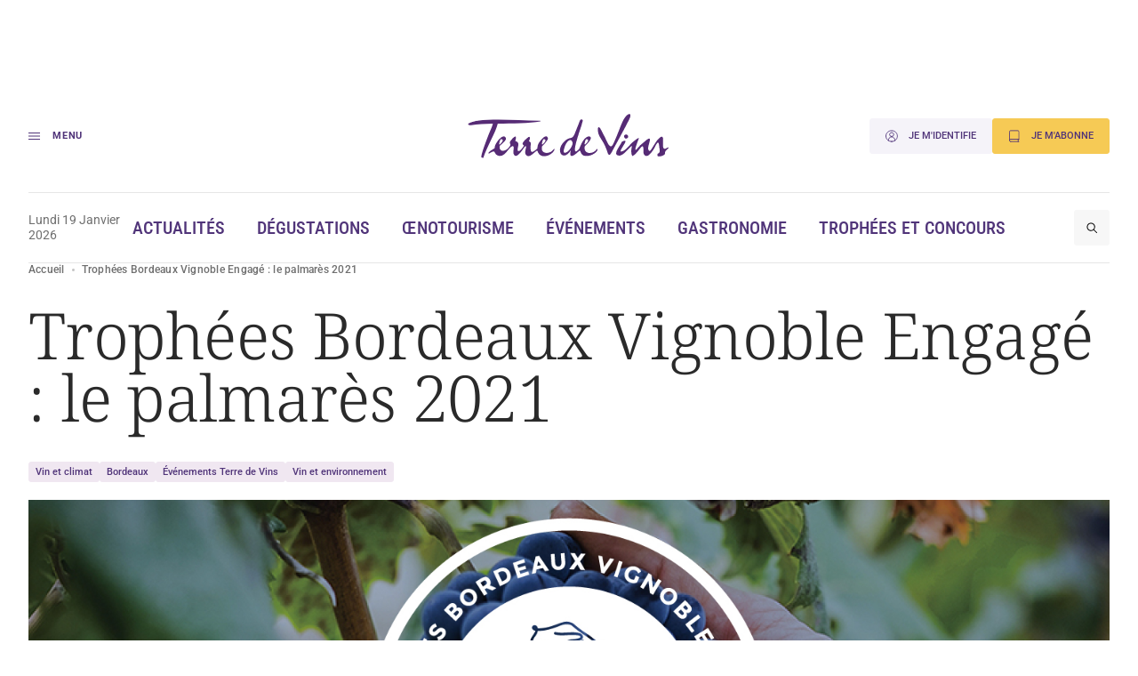

--- FILE ---
content_type: text/html; charset=UTF-8
request_url: https://www.terredevins.com/actualites/trophees-bordeaux-vignoble-engage-le-palmares-2021
body_size: 16076
content:

<!DOCTYPE html>
<html lang="fr-FR">

<head>
    <meta charset="UTF-8" />
    <meta name="viewport" content="width=device-width, initial-scale=1, shrink-to-fit=no">
    <meta name="facebook-domain-verification" content="4tcteupclsxswp4tcu5burq8c2mvt5" />
    
    <link rel="stylesheet" type="text/css" media="all" href="https://www.terredevins.com/wp-content/themes/terre-de-vins/style.css" />
    <meta name='robots' content='index, follow, max-image-preview:large, max-snippet:-1, max-video-preview:-1' />
	<style>img:is([sizes="auto" i], [sizes^="auto," i]) { contain-intrinsic-size: 3000px 1500px }</style>
	
	<!-- This site is optimized with the Yoast SEO plugin v26.5-RC2 - https://yoast.com/wordpress/plugins/seo/ -->
	<title>Trophées Bordeaux Vignoble Engagé : le palmarès 2021</title>
	<link rel="canonical" href="https://www.terredevins.com/actualites/trophees-bordeaux-vignoble-engage-le-palmares-2021" />
	<meta property="og:locale" content="fr_FR" />
	<meta property="og:type" content="article" />
	<meta property="og:title" content="Trophées Bordeaux Vignoble Engagé : le palmarès 2021" />
	<meta property="og:description" content="La troisième édition des Trophées Bordeaux Vignoble Engagé vient de rendre son verdict à la Cité du Vin. 15 médailles ont été attribuées dans 5 catégories, ainsi que 2 prix spéciaux, pour saluer les meilleures initiatives environnementales dans le vignoble girondin. Découvrez le palmarès en exclusivité." />
	<meta property="og:url" content="https://www.terredevins.com/actualites/trophees-bordeaux-vignoble-engage-le-palmares-2021" />
	<meta property="og:site_name" content="Terre de Vins" />
	<meta property="article:publisher" content="https://www.facebook.com/terredevins" />
	<meta property="article:published_time" content="2021-06-09T18:30:13+00:00" />
	<meta property="og:image" content="https://www.terredevins.com/wp-content/uploads/2020/02/visuel-web-1500lx1000h-1.jpg" />
	<meta property="og:image:width" content="1500" />
	<meta property="og:image:height" content="1000" />
	<meta property="og:image:type" content="image/jpeg" />
	<meta name="author" content="La rédaction" />
	<meta name="twitter:card" content="summary_large_image" />
	<meta name="twitter:creator" content="@TerredeVins" />
	<meta name="twitter:site" content="@TerredeVins" />
	<meta name="twitter:label1" content="Written by" />
	<meta name="twitter:data1" content="La rédaction" />
	<meta name="twitter:label2" content="Est. reading time" />
	<meta name="twitter:data2" content="2 minutes" />
	<script type="application/ld+json" class="yoast-schema-graph">{"@context":"https://schema.org","@graph":[{"@type":"Article","@id":"https://www.terredevins.com/actualites/trophees-bordeaux-vignoble-engage-le-palmares-2021#article","isPartOf":{"@id":"https://www.terredevins.com/actualites/trophees-bordeaux-vignoble-engage-le-palmares-2021"},"author":{"name":"La rédaction","@id":"https://www.terredevins.com/#/schema/person/79d291336f4329dafff3a61d731dbd9b"},"headline":"Trophées Bordeaux Vignoble Engagé : le palmarès 2021","datePublished":"2021-06-09T18:30:13+00:00","mainEntityOfPage":{"@id":"https://www.terredevins.com/actualites/trophees-bordeaux-vignoble-engage-le-palmares-2021"},"wordCount":327,"commentCount":0,"publisher":{"@id":"https://www.terredevins.com/#organization"},"image":{"@id":"https://www.terredevins.com/actualites/trophees-bordeaux-vignoble-engage-le-palmares-2021#primaryimage"},"thumbnailUrl":"https://www.terredevins.com/wp-content/uploads/2020/02/visuel-web-1500lx1000h-1.jpg","articleSection":["Actualités"],"inLanguage":"fr-FR"},{"@type":"WebPage","@id":"https://www.terredevins.com/actualites/trophees-bordeaux-vignoble-engage-le-palmares-2021","url":"https://www.terredevins.com/actualites/trophees-bordeaux-vignoble-engage-le-palmares-2021","name":"Trophées Bordeaux Vignoble Engagé : le palmarès 2021","isPartOf":{"@id":"https://www.terredevins.com/#website"},"primaryImageOfPage":{"@id":"https://www.terredevins.com/actualites/trophees-bordeaux-vignoble-engage-le-palmares-2021#primaryimage"},"image":{"@id":"https://www.terredevins.com/actualites/trophees-bordeaux-vignoble-engage-le-palmares-2021#primaryimage"},"thumbnailUrl":"https://www.terredevins.com/wp-content/uploads/2020/02/visuel-web-1500lx1000h-1.jpg","datePublished":"2021-06-09T18:30:13+00:00","breadcrumb":{"@id":"https://www.terredevins.com/actualites/trophees-bordeaux-vignoble-engage-le-palmares-2021#breadcrumb"},"inLanguage":"fr-FR","potentialAction":[{"@type":"ReadAction","target":["https://www.terredevins.com/actualites/trophees-bordeaux-vignoble-engage-le-palmares-2021"]}]},{"@type":"ImageObject","inLanguage":"fr-FR","@id":"https://www.terredevins.com/actualites/trophees-bordeaux-vignoble-engage-le-palmares-2021#primaryimage","url":"https://www.terredevins.com/wp-content/uploads/2020/02/visuel-web-1500lx1000h-1.jpg","contentUrl":"https://www.terredevins.com/wp-content/uploads/2020/02/visuel-web-1500lx1000h-1.jpg","width":1500,"height":1000},{"@type":"BreadcrumbList","@id":"https://www.terredevins.com/actualites/trophees-bordeaux-vignoble-engage-le-palmares-2021#breadcrumb","itemListElement":[{"@type":"ListItem","position":1,"name":"Accueil","item":"https://www.terredevins.com/"},{"@type":"ListItem","position":2,"name":"Trophées Bordeaux Vignoble Engagé : le palmarès 2021"}]},{"@type":"WebSite","@id":"https://www.terredevins.com/#website","url":"https://www.terredevins.com/","name":"Terre de Vins","description":"Le site du vin, de l&#039;œnotourisme et de l&#039;art de vivre","publisher":{"@id":"https://www.terredevins.com/#organization"},"potentialAction":[{"@type":"SearchAction","target":{"@type":"EntryPoint","urlTemplate":"https://www.terredevins.com/?s={search_term_string}"},"query-input":{"@type":"PropertyValueSpecification","valueRequired":true,"valueName":"search_term_string"}}],"inLanguage":"fr-FR"},{"@type":"Organization","@id":"https://www.terredevins.com/#organization","name":"Terre de Vins","url":"https://www.terredevins.com/","logo":{"@type":"ImageObject","inLanguage":"fr-FR","@id":"https://www.terredevins.com/#/schema/logo/image/","url":"https://www.terredevins.com/wp-content/uploads/2019/09/logotdv2.jpeg","contentUrl":"https://www.terredevins.com/wp-content/uploads/2019/09/logotdv2.jpeg","width":1092,"height":352,"caption":"Terre de Vins"},"image":{"@id":"https://www.terredevins.com/#/schema/logo/image/"},"sameAs":["https://www.facebook.com/terredevins","https://x.com/TerredeVins","https://www.instagram.com/terredevins_officiel/","https://www.linkedin.com/company/terre-de-vins/","https://www.pinterest.com/terredevins/","https://www.youtube.com/user/TerredeVins"]},{"@type":"Person","@id":"https://www.terredevins.com/#/schema/person/79d291336f4329dafff3a61d731dbd9b","name":"La rédaction","image":{"@type":"ImageObject","inLanguage":"fr-FR","@id":"https://www.terredevins.com/#/schema/person/image/","url":"https://secure.gravatar.com/avatar/40d349dfdc9e416ba75e9645f16fd278?s=96&d=mm&r=g","contentUrl":"https://secure.gravatar.com/avatar/40d349dfdc9e416ba75e9645f16fd278?s=96&d=mm&r=g","caption":"La rédaction"},"sameAs":["http://www.terredevins.com"],"url":"https://www.terredevins.com/author/redaction"}]}</script>
	<!-- / Yoast SEO plugin. -->


<link rel="alternate" type="application/rss+xml" title="Terre de Vins &raquo; Feed" href="https://www.terredevins.com/feed" />
<link rel="alternate" type="application/rss+xml" title="Terre de Vins &raquo; Comments Feed" href="https://www.terredevins.com/comments/feed" />
<link rel="alternate" type="application/rss+xml" title="Terre de Vins &raquo; Trophées Bordeaux Vignoble Engagé : le palmarès 2021 Comments Feed" href="https://www.terredevins.com/actualites/trophees-bordeaux-vignoble-engage-le-palmares-2021/feed" />
<script>
window._wpemojiSettings = {"baseUrl":"https:\/\/s.w.org\/images\/core\/emoji\/15.0.3\/72x72\/","ext":".png","svgUrl":"https:\/\/s.w.org\/images\/core\/emoji\/15.0.3\/svg\/","svgExt":".svg","source":{"concatemoji":"https:\/\/www.terredevins.com\/wp-includes\/js\/wp-emoji-release.min.js?ver=6.7.2"}};
/*! This file is auto-generated */
!function(i,n){var o,s,e;function c(e){try{var t={supportTests:e,timestamp:(new Date).valueOf()};sessionStorage.setItem(o,JSON.stringify(t))}catch(e){}}function p(e,t,n){e.clearRect(0,0,e.canvas.width,e.canvas.height),e.fillText(t,0,0);var t=new Uint32Array(e.getImageData(0,0,e.canvas.width,e.canvas.height).data),r=(e.clearRect(0,0,e.canvas.width,e.canvas.height),e.fillText(n,0,0),new Uint32Array(e.getImageData(0,0,e.canvas.width,e.canvas.height).data));return t.every(function(e,t){return e===r[t]})}function u(e,t,n){switch(t){case"flag":return n(e,"\ud83c\udff3\ufe0f\u200d\u26a7\ufe0f","\ud83c\udff3\ufe0f\u200b\u26a7\ufe0f")?!1:!n(e,"\ud83c\uddfa\ud83c\uddf3","\ud83c\uddfa\u200b\ud83c\uddf3")&&!n(e,"\ud83c\udff4\udb40\udc67\udb40\udc62\udb40\udc65\udb40\udc6e\udb40\udc67\udb40\udc7f","\ud83c\udff4\u200b\udb40\udc67\u200b\udb40\udc62\u200b\udb40\udc65\u200b\udb40\udc6e\u200b\udb40\udc67\u200b\udb40\udc7f");case"emoji":return!n(e,"\ud83d\udc26\u200d\u2b1b","\ud83d\udc26\u200b\u2b1b")}return!1}function f(e,t,n){var r="undefined"!=typeof WorkerGlobalScope&&self instanceof WorkerGlobalScope?new OffscreenCanvas(300,150):i.createElement("canvas"),a=r.getContext("2d",{willReadFrequently:!0}),o=(a.textBaseline="top",a.font="600 32px Arial",{});return e.forEach(function(e){o[e]=t(a,e,n)}),o}function t(e){var t=i.createElement("script");t.src=e,t.defer=!0,i.head.appendChild(t)}"undefined"!=typeof Promise&&(o="wpEmojiSettingsSupports",s=["flag","emoji"],n.supports={everything:!0,everythingExceptFlag:!0},e=new Promise(function(e){i.addEventListener("DOMContentLoaded",e,{once:!0})}),new Promise(function(t){var n=function(){try{var e=JSON.parse(sessionStorage.getItem(o));if("object"==typeof e&&"number"==typeof e.timestamp&&(new Date).valueOf()<e.timestamp+604800&&"object"==typeof e.supportTests)return e.supportTests}catch(e){}return null}();if(!n){if("undefined"!=typeof Worker&&"undefined"!=typeof OffscreenCanvas&&"undefined"!=typeof URL&&URL.createObjectURL&&"undefined"!=typeof Blob)try{var e="postMessage("+f.toString()+"("+[JSON.stringify(s),u.toString(),p.toString()].join(",")+"));",r=new Blob([e],{type:"text/javascript"}),a=new Worker(URL.createObjectURL(r),{name:"wpTestEmojiSupports"});return void(a.onmessage=function(e){c(n=e.data),a.terminate(),t(n)})}catch(e){}c(n=f(s,u,p))}t(n)}).then(function(e){for(var t in e)n.supports[t]=e[t],n.supports.everything=n.supports.everything&&n.supports[t],"flag"!==t&&(n.supports.everythingExceptFlag=n.supports.everythingExceptFlag&&n.supports[t]);n.supports.everythingExceptFlag=n.supports.everythingExceptFlag&&!n.supports.flag,n.DOMReady=!1,n.readyCallback=function(){n.DOMReady=!0}}).then(function(){return e}).then(function(){var e;n.supports.everything||(n.readyCallback(),(e=n.source||{}).concatemoji?t(e.concatemoji):e.wpemoji&&e.twemoji&&(t(e.twemoji),t(e.wpemoji)))}))}((window,document),window._wpemojiSettings);
</script>
<style id='wp-emoji-styles-inline-css'>

	img.wp-smiley, img.emoji {
		display: inline !important;
		border: none !important;
		box-shadow: none !important;
		height: 1em !important;
		width: 1em !important;
		margin: 0 0.07em !important;
		vertical-align: -0.1em !important;
		background: none !important;
		padding: 0 !important;
	}
</style>
<style id='wp-block-library-inline-css'>
:root{--wp-admin-theme-color:#007cba;--wp-admin-theme-color--rgb:0,124,186;--wp-admin-theme-color-darker-10:#006ba1;--wp-admin-theme-color-darker-10--rgb:0,107,161;--wp-admin-theme-color-darker-20:#005a87;--wp-admin-theme-color-darker-20--rgb:0,90,135;--wp-admin-border-width-focus:2px;--wp-block-synced-color:#7a00df;--wp-block-synced-color--rgb:122,0,223;--wp-bound-block-color:var(--wp-block-synced-color)}@media (min-resolution:192dpi){:root{--wp-admin-border-width-focus:1.5px}}.wp-element-button{cursor:pointer}:root{--wp--preset--font-size--normal:16px;--wp--preset--font-size--huge:42px}:root .has-very-light-gray-background-color{background-color:#eee}:root .has-very-dark-gray-background-color{background-color:#313131}:root .has-very-light-gray-color{color:#eee}:root .has-very-dark-gray-color{color:#313131}:root .has-vivid-green-cyan-to-vivid-cyan-blue-gradient-background{background:linear-gradient(135deg,#00d084,#0693e3)}:root .has-purple-crush-gradient-background{background:linear-gradient(135deg,#34e2e4,#4721fb 50%,#ab1dfe)}:root .has-hazy-dawn-gradient-background{background:linear-gradient(135deg,#faaca8,#dad0ec)}:root .has-subdued-olive-gradient-background{background:linear-gradient(135deg,#fafae1,#67a671)}:root .has-atomic-cream-gradient-background{background:linear-gradient(135deg,#fdd79a,#004a59)}:root .has-nightshade-gradient-background{background:linear-gradient(135deg,#330968,#31cdcf)}:root .has-midnight-gradient-background{background:linear-gradient(135deg,#020381,#2874fc)}.has-regular-font-size{font-size:1em}.has-larger-font-size{font-size:2.625em}.has-normal-font-size{font-size:var(--wp--preset--font-size--normal)}.has-huge-font-size{font-size:var(--wp--preset--font-size--huge)}.has-text-align-center{text-align:center}.has-text-align-left{text-align:left}.has-text-align-right{text-align:right}#end-resizable-editor-section{display:none}.aligncenter{clear:both}.items-justified-left{justify-content:flex-start}.items-justified-center{justify-content:center}.items-justified-right{justify-content:flex-end}.items-justified-space-between{justify-content:space-between}.screen-reader-text{border:0;clip:rect(1px,1px,1px,1px);clip-path:inset(50%);height:1px;margin:-1px;overflow:hidden;padding:0;position:absolute;width:1px;word-wrap:normal!important}.screen-reader-text:focus{background-color:#ddd;clip:auto!important;clip-path:none;color:#444;display:block;font-size:1em;height:auto;left:5px;line-height:normal;padding:15px 23px 14px;text-decoration:none;top:5px;width:auto;z-index:100000}html :where(.has-border-color){border-style:solid}html :where([style*=border-top-color]){border-top-style:solid}html :where([style*=border-right-color]){border-right-style:solid}html :where([style*=border-bottom-color]){border-bottom-style:solid}html :where([style*=border-left-color]){border-left-style:solid}html :where([style*=border-width]){border-style:solid}html :where([style*=border-top-width]){border-top-style:solid}html :where([style*=border-right-width]){border-right-style:solid}html :where([style*=border-bottom-width]){border-bottom-style:solid}html :where([style*=border-left-width]){border-left-style:solid}html :where(img[class*=wp-image-]){height:auto;max-width:100%}:where(figure){margin:0 0 1em}html :where(.is-position-sticky){--wp-admin--admin-bar--position-offset:var(--wp-admin--admin-bar--height,0px)}@media screen and (max-width:600px){html :where(.is-position-sticky){--wp-admin--admin-bar--position-offset:0px}}
</style>
<link rel='stylesheet' id='atbs-blocks-bootstrap-icons-css' href='https://www.terredevins.com/wp-content/plugins/advanced-tabs-block/./assets/css/bootstrap-icons.min.css?ver=1.2.4' media='all' />
<style id='classic-theme-styles-inline-css'>
/*! This file is auto-generated */
.wp-block-button__link{color:#fff;background-color:#32373c;border-radius:9999px;box-shadow:none;text-decoration:none;padding:calc(.667em + 2px) calc(1.333em + 2px);font-size:1.125em}.wp-block-file__button{background:#32373c;color:#fff;text-decoration:none}
</style>
<style id='global-styles-inline-css'>
:root{--wp--preset--aspect-ratio--square: 1;--wp--preset--aspect-ratio--4-3: 4/3;--wp--preset--aspect-ratio--3-4: 3/4;--wp--preset--aspect-ratio--3-2: 3/2;--wp--preset--aspect-ratio--2-3: 2/3;--wp--preset--aspect-ratio--16-9: 16/9;--wp--preset--aspect-ratio--9-16: 9/16;--wp--preset--color--black: #000000;--wp--preset--color--cyan-bluish-gray: #abb8c3;--wp--preset--color--white: #ffffff;--wp--preset--color--pale-pink: #f78da7;--wp--preset--color--vivid-red: #cf2e2e;--wp--preset--color--luminous-vivid-orange: #ff6900;--wp--preset--color--luminous-vivid-amber: #fcb900;--wp--preset--color--light-green-cyan: #7bdcb5;--wp--preset--color--vivid-green-cyan: #00d084;--wp--preset--color--pale-cyan-blue: #8ed1fc;--wp--preset--color--vivid-cyan-blue: #0693e3;--wp--preset--color--vivid-purple: #9b51e0;--wp--preset--gradient--vivid-cyan-blue-to-vivid-purple: linear-gradient(135deg,rgba(6,147,227,1) 0%,rgb(155,81,224) 100%);--wp--preset--gradient--light-green-cyan-to-vivid-green-cyan: linear-gradient(135deg,rgb(122,220,180) 0%,rgb(0,208,130) 100%);--wp--preset--gradient--luminous-vivid-amber-to-luminous-vivid-orange: linear-gradient(135deg,rgba(252,185,0,1) 0%,rgba(255,105,0,1) 100%);--wp--preset--gradient--luminous-vivid-orange-to-vivid-red: linear-gradient(135deg,rgba(255,105,0,1) 0%,rgb(207,46,46) 100%);--wp--preset--gradient--very-light-gray-to-cyan-bluish-gray: linear-gradient(135deg,rgb(238,238,238) 0%,rgb(169,184,195) 100%);--wp--preset--gradient--cool-to-warm-spectrum: linear-gradient(135deg,rgb(74,234,220) 0%,rgb(151,120,209) 20%,rgb(207,42,186) 40%,rgb(238,44,130) 60%,rgb(251,105,98) 80%,rgb(254,248,76) 100%);--wp--preset--gradient--blush-light-purple: linear-gradient(135deg,rgb(255,206,236) 0%,rgb(152,150,240) 100%);--wp--preset--gradient--blush-bordeaux: linear-gradient(135deg,rgb(254,205,165) 0%,rgb(254,45,45) 50%,rgb(107,0,62) 100%);--wp--preset--gradient--luminous-dusk: linear-gradient(135deg,rgb(255,203,112) 0%,rgb(199,81,192) 50%,rgb(65,88,208) 100%);--wp--preset--gradient--pale-ocean: linear-gradient(135deg,rgb(255,245,203) 0%,rgb(182,227,212) 50%,rgb(51,167,181) 100%);--wp--preset--gradient--electric-grass: linear-gradient(135deg,rgb(202,248,128) 0%,rgb(113,206,126) 100%);--wp--preset--gradient--midnight: linear-gradient(135deg,rgb(2,3,129) 0%,rgb(40,116,252) 100%);--wp--preset--font-size--small: 13px;--wp--preset--font-size--medium: 20px;--wp--preset--font-size--large: 36px;--wp--preset--font-size--x-large: 42px;--wp--preset--spacing--20: 0.44rem;--wp--preset--spacing--30: 0.67rem;--wp--preset--spacing--40: 1rem;--wp--preset--spacing--50: 1.5rem;--wp--preset--spacing--60: 2.25rem;--wp--preset--spacing--70: 3.38rem;--wp--preset--spacing--80: 5.06rem;--wp--preset--shadow--natural: 6px 6px 9px rgba(0, 0, 0, 0.2);--wp--preset--shadow--deep: 12px 12px 50px rgba(0, 0, 0, 0.4);--wp--preset--shadow--sharp: 6px 6px 0px rgba(0, 0, 0, 0.2);--wp--preset--shadow--outlined: 6px 6px 0px -3px rgba(255, 255, 255, 1), 6px 6px rgba(0, 0, 0, 1);--wp--preset--shadow--crisp: 6px 6px 0px rgba(0, 0, 0, 1);}:where(.is-layout-flex){gap: 0.5em;}:where(.is-layout-grid){gap: 0.5em;}body .is-layout-flex{display: flex;}.is-layout-flex{flex-wrap: wrap;align-items: center;}.is-layout-flex > :is(*, div){margin: 0;}body .is-layout-grid{display: grid;}.is-layout-grid > :is(*, div){margin: 0;}:where(.wp-block-columns.is-layout-flex){gap: 2em;}:where(.wp-block-columns.is-layout-grid){gap: 2em;}:where(.wp-block-post-template.is-layout-flex){gap: 1.25em;}:where(.wp-block-post-template.is-layout-grid){gap: 1.25em;}.has-black-color{color: var(--wp--preset--color--black) !important;}.has-cyan-bluish-gray-color{color: var(--wp--preset--color--cyan-bluish-gray) !important;}.has-white-color{color: var(--wp--preset--color--white) !important;}.has-pale-pink-color{color: var(--wp--preset--color--pale-pink) !important;}.has-vivid-red-color{color: var(--wp--preset--color--vivid-red) !important;}.has-luminous-vivid-orange-color{color: var(--wp--preset--color--luminous-vivid-orange) !important;}.has-luminous-vivid-amber-color{color: var(--wp--preset--color--luminous-vivid-amber) !important;}.has-light-green-cyan-color{color: var(--wp--preset--color--light-green-cyan) !important;}.has-vivid-green-cyan-color{color: var(--wp--preset--color--vivid-green-cyan) !important;}.has-pale-cyan-blue-color{color: var(--wp--preset--color--pale-cyan-blue) !important;}.has-vivid-cyan-blue-color{color: var(--wp--preset--color--vivid-cyan-blue) !important;}.has-vivid-purple-color{color: var(--wp--preset--color--vivid-purple) !important;}.has-black-background-color{background-color: var(--wp--preset--color--black) !important;}.has-cyan-bluish-gray-background-color{background-color: var(--wp--preset--color--cyan-bluish-gray) !important;}.has-white-background-color{background-color: var(--wp--preset--color--white) !important;}.has-pale-pink-background-color{background-color: var(--wp--preset--color--pale-pink) !important;}.has-vivid-red-background-color{background-color: var(--wp--preset--color--vivid-red) !important;}.has-luminous-vivid-orange-background-color{background-color: var(--wp--preset--color--luminous-vivid-orange) !important;}.has-luminous-vivid-amber-background-color{background-color: var(--wp--preset--color--luminous-vivid-amber) !important;}.has-light-green-cyan-background-color{background-color: var(--wp--preset--color--light-green-cyan) !important;}.has-vivid-green-cyan-background-color{background-color: var(--wp--preset--color--vivid-green-cyan) !important;}.has-pale-cyan-blue-background-color{background-color: var(--wp--preset--color--pale-cyan-blue) !important;}.has-vivid-cyan-blue-background-color{background-color: var(--wp--preset--color--vivid-cyan-blue) !important;}.has-vivid-purple-background-color{background-color: var(--wp--preset--color--vivid-purple) !important;}.has-black-border-color{border-color: var(--wp--preset--color--black) !important;}.has-cyan-bluish-gray-border-color{border-color: var(--wp--preset--color--cyan-bluish-gray) !important;}.has-white-border-color{border-color: var(--wp--preset--color--white) !important;}.has-pale-pink-border-color{border-color: var(--wp--preset--color--pale-pink) !important;}.has-vivid-red-border-color{border-color: var(--wp--preset--color--vivid-red) !important;}.has-luminous-vivid-orange-border-color{border-color: var(--wp--preset--color--luminous-vivid-orange) !important;}.has-luminous-vivid-amber-border-color{border-color: var(--wp--preset--color--luminous-vivid-amber) !important;}.has-light-green-cyan-border-color{border-color: var(--wp--preset--color--light-green-cyan) !important;}.has-vivid-green-cyan-border-color{border-color: var(--wp--preset--color--vivid-green-cyan) !important;}.has-pale-cyan-blue-border-color{border-color: var(--wp--preset--color--pale-cyan-blue) !important;}.has-vivid-cyan-blue-border-color{border-color: var(--wp--preset--color--vivid-cyan-blue) !important;}.has-vivid-purple-border-color{border-color: var(--wp--preset--color--vivid-purple) !important;}.has-vivid-cyan-blue-to-vivid-purple-gradient-background{background: var(--wp--preset--gradient--vivid-cyan-blue-to-vivid-purple) !important;}.has-light-green-cyan-to-vivid-green-cyan-gradient-background{background: var(--wp--preset--gradient--light-green-cyan-to-vivid-green-cyan) !important;}.has-luminous-vivid-amber-to-luminous-vivid-orange-gradient-background{background: var(--wp--preset--gradient--luminous-vivid-amber-to-luminous-vivid-orange) !important;}.has-luminous-vivid-orange-to-vivid-red-gradient-background{background: var(--wp--preset--gradient--luminous-vivid-orange-to-vivid-red) !important;}.has-very-light-gray-to-cyan-bluish-gray-gradient-background{background: var(--wp--preset--gradient--very-light-gray-to-cyan-bluish-gray) !important;}.has-cool-to-warm-spectrum-gradient-background{background: var(--wp--preset--gradient--cool-to-warm-spectrum) !important;}.has-blush-light-purple-gradient-background{background: var(--wp--preset--gradient--blush-light-purple) !important;}.has-blush-bordeaux-gradient-background{background: var(--wp--preset--gradient--blush-bordeaux) !important;}.has-luminous-dusk-gradient-background{background: var(--wp--preset--gradient--luminous-dusk) !important;}.has-pale-ocean-gradient-background{background: var(--wp--preset--gradient--pale-ocean) !important;}.has-electric-grass-gradient-background{background: var(--wp--preset--gradient--electric-grass) !important;}.has-midnight-gradient-background{background: var(--wp--preset--gradient--midnight) !important;}.has-small-font-size{font-size: var(--wp--preset--font-size--small) !important;}.has-medium-font-size{font-size: var(--wp--preset--font-size--medium) !important;}.has-large-font-size{font-size: var(--wp--preset--font-size--large) !important;}.has-x-large-font-size{font-size: var(--wp--preset--font-size--x-large) !important;}
</style>
<link rel='stylesheet' id='style-0-css' href='https://www.terredevins.com/wp-content/themes/terre-de-vins/assets/build/style.02d85065.css?ver=1.0.15' media='all' />
<script id="app-0-js-extra">
var wpApp = {"ajaxurl":"https:\/\/www.terredevins.com\/wp-admin\/admin-ajax.php","pooolkey":"0GPW1-O5BF7-35N32-ZVXTX"};
</script>
<script src="https://www.terredevins.com/wp-content/themes/terre-de-vins/assets/build/runtime.02a5ea9d.js?ver=1.0.15" id="app-0-js"></script>
<script src="https://www.terredevins.com/wp-content/themes/terre-de-vins/assets/build/611.41b28359.js?ver=1.0.15" id="app-1-js"></script>
<script src="https://www.terredevins.com/wp-content/themes/terre-de-vins/assets/build/734.bd8f6399.js?ver=1.0.15" id="app-2-js"></script>
<script src="https://www.terredevins.com/wp-content/themes/terre-de-vins/assets/build/front.c0c53f36.js?ver=1.0.15" id="app-3-js"></script>
<link rel="https://api.w.org/" href="https://www.terredevins.com/wp-json/" /><link rel="alternate" title="JSON" type="application/json" href="https://www.terredevins.com/wp-json/wp/v2/posts/93496" /><link rel="EditURI" type="application/rsd+xml" title="RSD" href="https://www.terredevins.com/xmlrpc.php?rsd" />
<meta name="generator" content="WordPress 6.7.2" />
<link rel='shortlink' href='https://www.terredevins.com/?p=93496' />
<link rel="alternate" title="oEmbed (JSON)" type="application/json+oembed" href="https://www.terredevins.com/wp-json/oembed/1.0/embed?url=https%3A%2F%2Fwww.terredevins.com%2Factualites%2Ftrophees-bordeaux-vignoble-engage-le-palmares-2021" />
<link rel="alternate" title="oEmbed (XML)" type="text/xml+oembed" href="https://www.terredevins.com/wp-json/oembed/1.0/embed?url=https%3A%2F%2Fwww.terredevins.com%2Factualites%2Ftrophees-bordeaux-vignoble-engage-le-palmares-2021&#038;format=xml" />

		<script>
		(function(h,o,t,j,a,r){
			h.hj=h.hj||function(){(h.hj.q=h.hj.q||[]).push(arguments)};
			h._hjSettings={hjid:3789786,hjsv:5};
			a=o.getElementsByTagName('head')[0];
			r=o.createElement('script');r.async=1;
			r.src=t+h._hjSettings.hjid+j+h._hjSettings.hjsv;
			a.appendChild(r);
		})(window,document,'//static.hotjar.com/c/hotjar-','.js?sv=');
		</script>
		            <link rel="icon" href="/wp-content/themes/terre-de-vins/assets/build/images/favicon.d88fca0a.ico" />
        <link rel="preconnect" href="https://assets.poool.fr">
    <link rel="dns-prefetch" href="https://assets.poool.fr">


            <!-- Google Tag Manager -->
        <script>
            (function(w, d, s, l, i) {
                w[l] = w[l] || [];
                w[l].push({
                    'gtm.start': new Date().getTime(),
                    event: 'gtm.js'
                });
                var f = d.getElementsByTagName(s)[0],
                    j = d.createElement(s),
                    dl = l != 'dataLayer' ? '&l=' + l : '';
                j.async = true;
                j.src =
                    'https://www.googletagmanager.com/gtm.js?id=' + i + dl;
                f.parentNode.insertBefore(j, f);
            })(window, document, 'script', 'dataLayer', 'GTM-N4Z4ZHSK');
        </script> <!-- Nouvel ID : GTM-N4Z4ZHSK -->
        <!-- Test Build staging -->
        <!-- End Google Tag Manager -->
    
    <script async src="https://securepubads.g.doubleclick.net/tag/js/gpt.js"></script>
        <script>
        window.googletag = window.googletag || {
            cmd: []
        };

        googletag.cmd.push(function() {
            // Écouteur d'événement pour détecter la fin du rendu des publicités
            googletag.pubads().addEventListener('slotRenderEnded', function(event) {

                var customEvent = new CustomEvent('ad-slot-render-ended', {
                    detail: {
                        position: event.slot.getTargeting('position')[0],
                        isEmpty: event.isEmpty
                    }
                });
                document.dispatchEvent(customEvent);
            });
        });

        googletag.cmd.push(function() {
            googletag.pubads().enableSingleRequest();

                            // Affichage en console pour debug
                // console.log(' + loading ad:', {
                //     slot: "/31755961,25384414/gso_terredevins/desktop/article/pave_haut",
                //     id: "div-gpt-ad-desktop-article-pave_haut"
                // });

                // Définition des emplacements publicitaires Google Ads
                var slot = googletag.defineSlot('/31755961,25384414/gso_terredevins/desktop/article/pave_haut', [[300, 250], [300, 600], 'fluid'], 'div-gpt-ad-desktop-article-pave_haut')
                    .setTargeting('position', ['pave_haut'])
                    .addService(googletag.pubads());


                // Stockage des slots publicitaires dans un tableau global
                window.adSlots ??= [];
                window.adSlots['div-gpt-ad-desktop-article-pave_haut'] = slot;
                            // Affichage en console pour debug
                // console.log(' + loading ad:', {
                //     slot: "/31755961,25384414/gso_terredevins/desktop/article/banniere_haute",
                //     id: "div-gpt-ad-desktop-article-banniere_haute"
                // });

                // Définition des emplacements publicitaires Google Ads
                var slot = googletag.defineSlot('/31755961,25384414/gso_terredevins/desktop/article/banniere_haute', [[1, 1], [728, 90], [970, 250], [1000, 90], [1000, 200], 'fluid'], 'div-gpt-ad-desktop-article-banniere_haute')
                    .setTargeting('position', ['banniere_haute'])
                    .addService(googletag.pubads());


                // Stockage des slots publicitaires dans un tableau global
                window.adSlots ??= [];
                window.adSlots['div-gpt-ad-desktop-article-banniere_haute'] = slot;
                            // Affichage en console pour debug
                // console.log(' + loading ad:', {
                //     slot: "/31755961,25384414/gso_terredevins/desktop/article/inread1",
                //     id: "div-gpt-ad-desktop-article-inread1"
                // });

                // Définition des emplacements publicitaires Google Ads
                var slot = googletag.defineSlot('/31755961,25384414/gso_terredevins/desktop/article/inread1', [[1, 1], [300, 250], 'fluid'], 'div-gpt-ad-desktop-article-inread1')
                    .setTargeting('position', ['inread1'])
                    .addService(googletag.pubads());


                // Stockage des slots publicitaires dans un tableau global
                window.adSlots ??= [];
                window.adSlots['div-gpt-ad-desktop-article-inread1'] = slot;
                            // Affichage en console pour debug
                // console.log(' + loading ad:', {
                //     slot: "/31755961,25384414/gso_terredevins/desktop/article/inread2",
                //     id: "div-gpt-ad-desktop-article-inread2"
                // });

                // Définition des emplacements publicitaires Google Ads
                var slot = googletag.defineSlot('/31755961,25384414/gso_terredevins/desktop/article/inread2', [[1, 1], [300, 250], 'fluid'], 'div-gpt-ad-desktop-article-inread2')
                    .setTargeting('position', ['inread2'])
                    .addService(googletag.pubads());


                // Stockage des slots publicitaires dans un tableau global
                window.adSlots ??= [];
                window.adSlots['div-gpt-ad-desktop-article-inread2'] = slot;
                            // Affichage en console pour debug
                // console.log(' + loading ad:', {
                //     slot: "/31755961,25384414/gso_terredevins/desktop/article/inread3",
                //     id: "div-gpt-ad-desktop-article-inread3"
                // });

                // Définition des emplacements publicitaires Google Ads
                var slot = googletag.defineSlot('/31755961,25384414/gso_terredevins/desktop/article/inread3', [[1, 1], [300, 250], 'fluid'], 'div-gpt-ad-desktop-article-inread3')
                    .setTargeting('position', ['inread3'])
                    .addService(googletag.pubads());


                // Stockage des slots publicitaires dans un tableau global
                window.adSlots ??= [];
                window.adSlots['div-gpt-ad-desktop-article-inread3'] = slot;
            

            // Activation des services Google Ads
            googletag.enableServices();
            googletag.pubads().collapseEmptyDivs();
        });
    </script>
      <script>

    window.dataLayer = window.dataLayer || [];

    
    
    
    
  </script>
  </head>

<body data-turbo="false" id=single class="post-template-default single single-post postid-93496 single-format-standard wp-embed-responsive">

    <div
        data-controller="paywall-audit"
                data-paywall-audit-event-value='{"type":"free"}'></div>

    <div class="l-wrapper">
        <header class="l-header" data-controller="header" data-action="resize@window->header#onWindowResize scroll@window->header#onWindowScroll ad-slot-render-ended@document->header#onAdSlotRenderEnded">

            <div class="l-header-ad">
                                        <div id='div-gpt-ad-desktop-article-banniere_haute' style='padding-top: 1.6rem;min-height:90px;text-align: center;' >
        <script>
            googletag.cmd.push(function() {
                googletag.display('div-gpt-ad-desktop-article-banniere_haute');
            });
        </script>
    </div>
                            </div>
            <div class="l-section l-header-top" data-header-target="top">
                <div class="l-section-container l-header-top-container">
                    <div class="l-header-top-item">
                        <button type="button" class="menu-trigger u-text-2xs" data-action="click->header#handleOpenMenu">
                            <div class="menu-trigger__icon">
                                <div class="line"></div>
                                <div class="line"></div>
                                <div class="line"></div>
                            </div>
                            <span class="menu-trigger__label">Menu</span>
                        </button>
                    </div>
                    <div class="l-header-top-item">
                                                    <a href="https://www.terredevins.com">
                                <img src="/wp-content/themes/terre-de-vins/assets/build/images/logo.3d9c336c.svg" alt="Terre de Vins" class="logo" loading="lazy">
                            </a>
                                                </div>
                    <div class="l-header-top-item">
                        <div class="buttons-list">
                                                            <a href="https://connexion.terredevins.com?redirect_uri=https%3A%2F%2Fwww.terredevins.com%2Fqiota-callback&#038;referer=Qa3RdjWPV1&#038;uri_referer=https%3A%2F%2Fwww.terredevins.com" class="c-button c-button--purple-10 button-account"><img class="c-button__icon" src="/wp-content/themes/terre-de-vins/assets/build/images/icons/user-circle.12767803.svg" alt=""><span>Je m'identifie</span></a>                                                                                        <a href="https://abonnement.terredevins.com/" target="_blank" class="c-button c-button--yellow-subscription button-subscription">
                                    <img class="c-button__icon" src="/wp-content/themes/terre-de-vins/assets/build/images/icons/book.24843d42.svg" alt="">
                                    <span>Je m'abonne</span>
                                </a>
                                                    </div>
                    </div>
                </div>
            </div>
            <div class="l-section l-header-bottom" data-header-target="bottom">
                <div class="l-section-container l-header-bottom-container">
                    <div class="l-header-bottom-item">
                        <p class="date u-text-sm u-text-grey-black">Lundi 19 Janvier 2026</p>
                    </div>
                    <div class="l-header-bottom-item l-header-bottom-menu">
                        <nav class="menu">
                            <ul id="menu-header" class="menu-list"><li id="menu-item-133233" class="menu-item menu-item-type-taxonomy menu-item-object-category current-post-ancestor current-menu-parent current-post-parent menu-item-133233"><a href="https://www.terredevins.com/category/actualites">Actualités</a></li>
<li id="menu-item-133234" class="menu-item menu-item-type-taxonomy menu-item-object-category menu-item-133234"><a href="https://www.terredevins.com/category/degustation">Dégustations</a></li>
<li id="menu-item-140550" class="menu-item menu-item-type-taxonomy menu-item-object-category menu-item-140550"><a href="https://www.terredevins.com/category/oenotourisme">Œnotourisme</a></li>
<li id="menu-item-133246" class="menu-item menu-item-type-post_type_archive menu-item-object-event menu-item-133246"><a href="https://www.terredevins.com/evenements">Événements</a></li>
<li id="menu-item-133232" class="menu-item menu-item-type-taxonomy menu-item-object-category menu-item-133232"><a href="https://www.terredevins.com/category/a-table">Gastronomie</a></li>
<li id="menu-item-133250" class="menu-item menu-item-type-post_type_archive menu-item-object-trophy menu-item-133250"><a href="https://www.terredevins.com/trophees-concours">Trophées et concours</a></li>
</ul>                        </nav>
                    </div>
                    <div class="l-header-bottom-item">
                        <button type="button" class="c-button--search c-button c-button--icon-only c-button--grey" data-search-trigger>
                            <!-- <img class="c-button__icon" src="/wp-content/themes/terre-de-vins/assets/build/images/icons/search.435ca45e.svg" alt="Recherche"> -->
                        </button>
                    </div>
                </div>
            </div>
            <div class="l-header-menu" data-header-target="menu">
                <div class="l-section l-header-menu-top">
                    <div class="l-section-container l-header-menu-top-container">
                        <div class="l-header-menu-top-item">
                            <button type="button" class="menu-trigger u-text-2xs" data-action="click->header#handleCloseMenu">
                                <div class="menu-trigger__icon">
                                    <div class="line"></div>
                                    <div class="line"></div>
                                    <div class="line"></div>
                                </div>
                                <span class="menu-trigger__label">Fermer</span>
                            </button>
                        </div>
                        <div class="l-header-menu-top-item">
                            <a href="https://www.terredevins.com">
                                <img src="/wp-content/themes/terre-de-vins/assets/build/images/logo.3d9c336c.svg" alt="retour à l'accueil" class="logo" loading="lazy">
                            </a>
                        </div>
                        <div class="l-header-menu-top-item">
                            <button type="button" class="c-button c-button--icon-only c-button--white" data-action="click->header#handleCloseMenu">
                                <img class="c-button__icon" src="/wp-content/themes/terre-de-vins/assets/build/images/icons/cross.2e13a7de.svg" alt="Fermer">
                            </button>
                        </div>
                        <div class="l-header-menu-top-item">
                            <button type="button" class="c-button--search c-button c-button--icon-only c-button--grey" data-search-trigger aria-label="Search"></button>
                        </div>
                    </div>
                </div>
                <div class="l-section l-header-menu-main">
                    <div class="l-section-container l-header-menu-main-container">
                        <nav class="menu" data-controller="menu">
                            <ul id="menu-header-1" class="menu-list"><li class="menu-item menu-item-type-taxonomy menu-item-object-category current-post-ancestor current-menu-parent current-post-parent menu-item-has-children menu-item-133233"><a href="https://www.terredevins.com/category/actualites">Actualités</a><button type="button" class="sub-menu-trigger c-button c-button--icon-only" data-action="click->menu#handleActivateItem"><img class="c-button__icon" src="/wp-content/themes/terre-de-vins/assets/build/images/icons/caret-down.75715439.svg" alt="ouvrir / fermer"></button>
<ul class="sub-menu">
	<li id="menu-item-156827" class="menu-item menu-item-type-taxonomy menu-item-object-common-tag menu-item-156827"><a href="https://www.terredevins.com/tag/lu-dans-le-magazine-terre-de-vins">Lu dans le magazine Terre de vins</a><button type="button" class="sub-menu-trigger c-button c-button--icon-only" data-action="click->menu#handleActivateItem"><img class="c-button__icon" src="/wp-content/themes/terre-de-vins/assets/build/images/icons/caret-down.75715439.svg" alt="ouvrir / fermer"></button></li>
	<li id="menu-item-148374" class="menu-item menu-item-type-taxonomy menu-item-object-common-tag menu-item-148374"><a href="https://www.terredevins.com/tag/grands-crus-classes">Grands crus classés</a><button type="button" class="sub-menu-trigger c-button c-button--icon-only" data-action="click->menu#handleActivateItem"><img class="c-button__icon" src="/wp-content/themes/terre-de-vins/assets/build/images/icons/caret-down.75715439.svg" alt="ouvrir / fermer"></button></li>
	<li id="menu-item-137263" class="menu-item menu-item-type-taxonomy menu-item-object-common-tag menu-item-137263"><a href="https://www.terredevins.com/tag/champagne">Champagne</a><button type="button" class="sub-menu-trigger c-button c-button--icon-only" data-action="click->menu#handleActivateItem"><img class="c-button__icon" src="/wp-content/themes/terre-de-vins/assets/build/images/icons/caret-down.75715439.svg" alt="ouvrir / fermer"></button></li>
	<li id="menu-item-139626" class="menu-item menu-item-type-taxonomy menu-item-object-common-tag menu-item-139626"><a href="https://www.terredevins.com/tag/oenotourisme-2">Œnotourisme</a><button type="button" class="sub-menu-trigger c-button c-button--icon-only" data-action="click->menu#handleActivateItem"><img class="c-button__icon" src="/wp-content/themes/terre-de-vins/assets/build/images/icons/caret-down.75715439.svg" alt="ouvrir / fermer"></button></li>
	<li id="menu-item-148375" class="menu-item menu-item-type-taxonomy menu-item-object-common-tag menu-item-148375"><a href="https://www.terredevins.com/tag/sommelier">Sommelier</a><button type="button" class="sub-menu-trigger c-button c-button--icon-only" data-action="click->menu#handleActivateItem"><img class="c-button__icon" src="/wp-content/themes/terre-de-vins/assets/build/images/icons/caret-down.75715439.svg" alt="ouvrir / fermer"></button></li>
</ul>
</li>
<li class="menu-item menu-item-type-taxonomy menu-item-object-category menu-item-has-children menu-item-133234"><a href="https://www.terredevins.com/category/degustation">Dégustations</a><button type="button" class="sub-menu-trigger c-button c-button--icon-only" data-action="click->menu#handleActivateItem"><img class="c-button__icon" src="/wp-content/themes/terre-de-vins/assets/build/images/icons/caret-down.75715439.svg" alt="ouvrir / fermer"></button>
<ul class="sub-menu">
	<li id="menu-item-139627" class="menu-item menu-item-type-taxonomy menu-item-object-common-tag menu-item-139627"><a href="https://www.terredevins.com/tag/pepites-nouvelles-cuvees">Pépites &amp; Nouvelles cuvées</a><button type="button" class="sub-menu-trigger c-button c-button--icon-only" data-action="click->menu#handleActivateItem"><img class="c-button__icon" src="/wp-content/themes/terre-de-vins/assets/build/images/icons/caret-down.75715439.svg" alt="ouvrir / fermer"></button></li>
	<li id="menu-item-156828" class="menu-item menu-item-type-taxonomy menu-item-object-common-tag menu-item-156828"><a href="https://www.terredevins.com/tag/le-vendredi-spi">Vendredi Spi</a><button type="button" class="sub-menu-trigger c-button c-button--icon-only" data-action="click->menu#handleActivateItem"><img class="c-button__icon" src="/wp-content/themes/terre-de-vins/assets/build/images/icons/caret-down.75715439.svg" alt="ouvrir / fermer"></button></li>
	<li id="menu-item-156829" class="menu-item menu-item-type-taxonomy menu-item-object-common-tag menu-item-156829"><a href="https://www.terredevins.com/tag/cocktail">Cocktail</a><button type="button" class="sub-menu-trigger c-button c-button--icon-only" data-action="click->menu#handleActivateItem"><img class="c-button__icon" src="/wp-content/themes/terre-de-vins/assets/build/images/icons/caret-down.75715439.svg" alt="ouvrir / fermer"></button></li>
	<li id="menu-item-142841" class="menu-item menu-item-type-taxonomy menu-item-object-common-tag menu-item-142841"><a href="https://www.terredevins.com/tag/les-cles-du-vin">Les Clés du Vin</a><button type="button" class="sub-menu-trigger c-button c-button--icon-only" data-action="click->menu#handleActivateItem"><img class="c-button__icon" src="/wp-content/themes/terre-de-vins/assets/build/images/icons/caret-down.75715439.svg" alt="ouvrir / fermer"></button></li>
</ul>
</li>
<li class="menu-item menu-item-type-taxonomy menu-item-object-category menu-item-has-children menu-item-140550"><a href="https://www.terredevins.com/category/oenotourisme">Œnotourisme</a><button type="button" class="sub-menu-trigger c-button c-button--icon-only" data-action="click->menu#handleActivateItem"><img class="c-button__icon" src="/wp-content/themes/terre-de-vins/assets/build/images/icons/caret-down.75715439.svg" alt="ouvrir / fermer"></button>
<ul class="sub-menu">
	<li id="menu-item-140551" class="menu-item menu-item-type-taxonomy menu-item-object-common-tag menu-item-140551"><a href="https://www.terredevins.com/tag/oenotourisme-2">Œnotourisme</a><button type="button" class="sub-menu-trigger c-button c-button--icon-only" data-action="click->menu#handleActivateItem"><img class="c-button__icon" src="/wp-content/themes/terre-de-vins/assets/build/images/icons/caret-down.75715439.svg" alt="ouvrir / fermer"></button></li>
</ul>
</li>
<li class="menu-item menu-item-type-post_type_archive menu-item-object-event menu-item-has-children menu-item-133246"><a href="https://www.terredevins.com/evenements">Événements</a><button type="button" class="sub-menu-trigger c-button c-button--icon-only" data-action="click->menu#handleActivateItem"><img class="c-button__icon" src="/wp-content/themes/terre-de-vins/assets/build/images/icons/caret-down.75715439.svg" alt="ouvrir / fermer"></button>
<ul class="sub-menu">
	<li id="menu-item-134782" class="menu-item menu-item-type-taxonomy menu-item-object-media-type menu-item-134782"><a href="https://www.terredevins.com/media-type/les-evenements-terre-de-vins">Les évènements Terre de vins en vidéos</a><button type="button" class="sub-menu-trigger c-button c-button--icon-only" data-action="click->menu#handleActivateItem"><img class="c-button__icon" src="/wp-content/themes/terre-de-vins/assets/build/images/icons/caret-down.75715439.svg" alt="ouvrir / fermer"></button></li>
</ul>
</li>
<li class="menu-item menu-item-type-taxonomy menu-item-object-category menu-item-has-children menu-item-133232"><a href="https://www.terredevins.com/category/a-table">Gastronomie</a><button type="button" class="sub-menu-trigger c-button c-button--icon-only" data-action="click->menu#handleActivateItem"><img class="c-button__icon" src="/wp-content/themes/terre-de-vins/assets/build/images/icons/caret-down.75715439.svg" alt="ouvrir / fermer"></button>
<ul class="sub-menu">
	<li id="menu-item-146459" class="menu-item menu-item-type-taxonomy menu-item-object-common-tag menu-item-146459"><a href="https://www.terredevins.com/tag/sommelier">Sommelier</a><button type="button" class="sub-menu-trigger c-button c-button--icon-only" data-action="click->menu#handleActivateItem"><img class="c-button__icon" src="/wp-content/themes/terre-de-vins/assets/build/images/icons/caret-down.75715439.svg" alt="ouvrir / fermer"></button></li>
	<li id="menu-item-133568" class="menu-item menu-item-type-taxonomy menu-item-object-common-tag menu-item-133568"><a href="https://www.terredevins.com/tag/accords-mets-vins">Accords mets &amp; vins</a><button type="button" class="sub-menu-trigger c-button c-button--icon-only" data-action="click->menu#handleActivateItem"><img class="c-button__icon" src="/wp-content/themes/terre-de-vins/assets/build/images/icons/caret-down.75715439.svg" alt="ouvrir / fermer"></button></li>
	<li id="menu-item-156825" class="menu-item menu-item-type-taxonomy menu-item-object-common-tag menu-item-156825"><a href="https://www.terredevins.com/tag/vins-fromage">Vins &amp; Fromage</a><button type="button" class="sub-menu-trigger c-button c-button--icon-only" data-action="click->menu#handleActivateItem"><img class="c-button__icon" src="/wp-content/themes/terre-de-vins/assets/build/images/icons/caret-down.75715439.svg" alt="ouvrir / fermer"></button></li>
	<li id="menu-item-139628" class="menu-item menu-item-type-taxonomy menu-item-object-common-tag menu-item-139628"><a href="https://www.terredevins.com/tag/daccords">D&#8217;accords!</a><button type="button" class="sub-menu-trigger c-button c-button--icon-only" data-action="click->menu#handleActivateItem"><img class="c-button__icon" src="/wp-content/themes/terre-de-vins/assets/build/images/icons/caret-down.75715439.svg" alt="ouvrir / fermer"></button></li>
</ul>
</li>
<li class="menu-item menu-item-type-post_type_archive menu-item-object-trophy menu-item-has-children menu-item-133250"><a href="https://www.terredevins.com/trophees-concours">Trophées et concours</a><button type="button" class="sub-menu-trigger c-button c-button--icon-only" data-action="click->menu#handleActivateItem"><img class="c-button__icon" src="/wp-content/themes/terre-de-vins/assets/build/images/icons/caret-down.75715439.svg" alt="ouvrir / fermer"></button>
<ul class="sub-menu">
	<li id="menu-item-148373" class="menu-item menu-item-type-taxonomy menu-item-object-common-tag menu-item-148373"><a href="https://www.terredevins.com/tag/concours-du-meilleur-caviste-de-france-2024">Concours du Meilleur Caviste de France 2024</a><button type="button" class="sub-menu-trigger c-button c-button--icon-only" data-action="click->menu#handleActivateItem"><img class="c-button__icon" src="/wp-content/themes/terre-de-vins/assets/build/images/icons/caret-down.75715439.svg" alt="ouvrir / fermer"></button></li>
	<li id="menu-item-133566" class="menu-item menu-item-type-post_type menu-item-object-trophy menu-item-133566"><a href="https://www.terredevins.com/?post_type=trophy&#038;p=133266">Le Concours des Vins &#8220;Terre de vins&#8221; : une reconnaissance d&#8217;excellence 2023</a><button type="button" class="sub-menu-trigger c-button c-button--icon-only" data-action="click->menu#handleActivateItem"><img class="c-button__icon" src="/wp-content/themes/terre-de-vins/assets/build/images/icons/caret-down.75715439.svg" alt="ouvrir / fermer"></button></li>
</ul>
</li>
</ul>                        </nav>
                        <div class="aside">
                            <div class="image-wrapper">
                                                                                                            <img src="https://www.terredevins.com/wp-content/uploads/2026/01/mockup_fondFLOU_mag_janvier_115-1.jpg" alt="" class="image" loading="lazy" />
                                                                                                    <a href="https://abonnement.terredevins.com/" target="_blank" class="c-button c-button--yellow-subscription">
                                    <img class="c-button__icon" src="/wp-content/themes/terre-de-vins/assets/build/images/icons/book.24843d42.svg" alt="">
                                    <span>Je m'abonne</span>
                                </a> (E)
                            </div>
                        </div>
                    </div>
                </div>
                <div class="l-section l-header-menu-bottom">
                    <div class="l-section-container l-header-menu-bottom-container">
                        <div class="main">
                            <ul id="menu-liens-communs" class="nav"><li id="menu-item-133240" class="menu-item menu-item-type-post_type menu-item-object-page menu-item-133240"><a href="https://www.terredevins.com/contactez-nous">Contactez-nous</a></li>
<li id="menu-item-133241" class="menu-item menu-item-type-post_type menu-item-object-page menu-item-133241"><a href="https://www.terredevins.com/qui-sommes-nous">Qui sommes-nous ?</a></li>
<li id="menu-item-133242" class="menu-item menu-item-type-custom menu-item-object-custom menu-item-133242"><a target="_blank" href="https://kiosque.terredevins.com/">Kiosque</a></li>
<li id="menu-item-133243" class="menu-item menu-item-type-custom menu-item-object-custom menu-item-133243"><a target="_blank" href="https://www.terredevins.com/faq">FAQ</a></li>
<li id="menu-item-133244" class="menu-item menu-item-type-post_type menu-item-object-page menu-item-133244"><a href="https://www.terredevins.com/conditions-generales-dutilisation">CGU</a></li>
<li id="menu-item-159841" class="menu-item menu-item-type-post_type menu-item-object-page menu-item-159841"><a href="https://www.terredevins.com/conditions-generales-de-vente-terre-de-vins">CGV</a></li>
</ul>
                            <div class="social">
                                <p class="social-title">Suivez-nous</p>
                                <ul class="social-list">
                                    <li>
                                        <a href="https://www.facebook.com/terredevins" target="_blank">
                                            <img src="/wp-content/themes/terre-de-vins/assets/build/images/icons/facebook.387aa929.svg" alt="facebook">
                                        </a>
                                    </li>
                                    <li>
                                        <a href="https://twitter.com/TerredeVins" target="_blank">
                                            <img src="/wp-content/themes/terre-de-vins/assets/build/images/icons/twitter.8ccb6911.svg" alt="twitter">
                                        </a>
                                    </li>
                                    <li>
                                        <a href="https://www.youtube.com/user/Terredevins" target="_blank">
                                            <img src="/wp-content/themes/terre-de-vins/assets/build/images/icons/youtube.9306c881.svg" alt="youtube">
                                        </a>
                                    </li>
                                    <li>
                                        <a href="https://www.linkedin.com/company/terre-de-vins" target="_blank">
                                            <img src="/wp-content/themes/terre-de-vins/assets/build/images/icons/linkedin.83430c5c.svg" alt="linkedin">
                                        </a>
                                    </li>
                                    <li>
                                        <a href="https://www.instagram.com/terredevins_officiel/" target="_blank">
                                            <img src="/wp-content/themes/terre-de-vins/assets/build/images/icons/instagram.e2746390.svg" alt="instagram">
                                        </a>
                                    </li>
                                    <li>
                                        <a href="https://mapstr.com/user/terre.de.vins" target="_blank">
                                            <img src="/wp-content/themes/terre-de-vins/assets/build/images/icons/mapstr.cca9ac3a.svg" alt="mapstr" />
                                        </a>
                                    </li>
                                </ul>
                            </div>
                        </div>
                        <div class="aside">
                            <p class="title">Restez <i>au courant !</i></p>
                            <form method="GET" action="https://www.terredevins.com/newsletter" class="c-newsletter-form">
  <div class="form-field">
    <input type="email" name="email" placeholder="Votre adresse e-mail" class="form-control">
    <input type="submit" value="Je m'inscris" class="c-button c-button--gradient-purple">
  </div>
  <div style="margin: 1rem 0 0;">
                <!-- Turnstile widget (make sure you have your site key below) -->
                <div class="cf-challenge" data-sitekey="0x4AAAAAAA4rOjzkCbJG1CoA" data-theme="light"></div>
</div>
</form>

<script src="https://challenges.cloudflare.com/turnstile/v0/api.js" async defer></script>

                        </div>
                    </div>
                </div>
            </div>
            <div class="l-header-search is-close" data-controller="search" data-header-target="search">
                <div class="l-section l-header-menu-top">
                    <div class="l-section-container l-header-menu-top-container">
                        <div class="l-header-menu-top-item">
                            <img src="/wp-content/themes/terre-de-vins/assets/build/images/logo.3d9c336c.svg" alt="retour à l'accueil" class="logo" loading="lazy">
                        </div>
                        <div class="l-header-menu-top-item">
                            <button type="button" class="c-button--search c-button c-button--icon-only c-button--grey" data-search-trigger aria-label="Search">
                                <img class="c-button__icon" src="/wp-content/themes/terre-de-vins/assets/build/images/icons/cross.2e13a7de.svg" alt="Fermer">
                            </button>
                        </div>
                    </div>
                </div>
                <div class="l-section l-header-search-content" data-search-target="content">
                    <div class="l-section-container">
                        <div class="c-search-form-content">
                            <form class="search-form" action="https://www.terredevins.com">
                                <div class="search-form-content">
                                    <input type="search" name="s" placeholder="Rechercher" data-search-target="input">
                                </div>
                            </form>
                        </div>
                    </div>
                </div>
            </div>
        </header>

        <div class="l-container">
    <div class="l-section c-breadcrumb">
        <div class="l-section-container c-breadcrumb-list"><span><span><a href="https://www.terredevins.com/">Accueil</a></span>  <span class="breadcrumb_last" aria-current="page">Trophées Bordeaux Vignoble Engagé : le palmarès 2021</span></span></div>    </div>


<div class="l-section c-single-heading-section ">
    <div class="l-section-container">
        <div>
            <div class="c-single-heading-section-content">
                <h1 class="l-section-single-title">Trophées Bordeaux Vignoble Engagé : le palmarès 2021</h1>
            </div>
            <div class="c-single-heading-section-extra">
                <div class="c-single-heading-section-tags">
                      <!--étiquettes premium, sponsorisés et catégories-->
  <ul class="c-badge-list">
            <!--étiquettes catégories-->
                              <li>
            <a href="https://www.terredevins.com/tag/vin-et-climat" class="c-badge c-badge--purple-20">Vin et climat</a>
          </li>
                                                                            <li>
                <a href="https://www.terredevins.com/tag/bordeaux" class="c-badge c-badge--purple-20">Bordeaux</a>
              </li>
                                                              <li>
                <a href="https://www.terredevins.com/tag/evenements-terre-de-vins" class="c-badge c-badge--purple-20">Événements Terre de Vins</a>
              </li>
                                                                                    <li>
                <a href="https://www.terredevins.com/tag/vin-et-environnement" class="c-badge c-badge--purple-20">Vin et environnement</a>
              </li>
                                      <!--étiquettes catégories-->
  </ul>
  <!--fin étiquettes premium, sponsorisés et catégories-->
                </div>
                                    <div class="c-single-heading-section-image">
                        <img src="https://www.terredevins.com/wp-content/uploads/2020/02/visuel-web-1500lx1000h-1.jpg" alt="" class="image" loading="lazy">
                    </div>

                                                </div>
        </div>
            </div>
</div>

<div class="l-section c-single-wysiwyg-section">
    <div class="l-section-container">
        <div class="l-grid">
            <div class="l-column l-column--2 l-column--12@sm">
                <div class="c-single-details c-single-details--post">
                    <div class="c-single-details-item">
                        <p class="title">Auteur</p>
                        <div class="author">
  <div class="author-picture">
    <img alt='' src='https://secure.gravatar.com/avatar/40d349dfdc9e416ba75e9645f16fd278?s=65&#038;d=mm&#038;r=g' srcset='https://secure.gravatar.com/avatar/40d349dfdc9e416ba75e9645f16fd278?s=130&#038;d=mm&#038;r=g 2x' class='avatar avatar-65 photo' height='65' width='65' decoding='async'/>  </div>
  <p class="author-name">La<br> rédaction</p>
</div>
                    </div>
                    <div class="c-single-details-item">
                        <p class="title">Date</p>
                        <p class="date">09.06.2021</p>
                    </div>
                    <div class="c-single-details-item">
                        <p class="title">Partager</p>
                        <div class="share-list">
  <li>
    <a href="https://www.facebook.com/sharer.php?u=https%3A%2F%2Fwww.terredevins.com%2Factualites%2Ftrophees-bordeaux-vignoble-engage-le-palmares-2021&p[title]=Troph%C3%A9es+Bordeaux+Vignoble+Engag%C3%A9+%3A+le+palmar%C3%A8s+2021" target="_blank">
      <img src="/wp-content/themes/terre-de-vins/assets/build/images/icons/facebook.387aa929.svg" alt="facebook">
    </a>
  </li>
  <li>
    <a href="https://twitter.com/share?text=Troph%C3%A9es+Bordeaux+Vignoble+Engag%C3%A9+%3A+le+palmar%C3%A8s+2021&url=https%3A%2F%2Fwww.terredevins.com%2Factualites%2Ftrophees-bordeaux-vignoble-engage-le-palmares-2021" target="_blank">
      <img src="/wp-content/themes/terre-de-vins/assets/build/images/icons/twitter.8ccb6911.svg" alt="twitter">
    </a>
  </li>
  <li>
    <a href="https://www.linkedin.com/shareArticle?mini=true&url=https%3A%2F%2Fwww.terredevins.com%2Factualites%2Ftrophees-bordeaux-vignoble-engage-le-palmares-2021&title=Troph%C3%A9es+Bordeaux+Vignoble+Engag%C3%A9+%3A+le+palmar%C3%A8s+2021" target="_blank">
      <img src="/wp-content/themes/terre-de-vins/assets/build/images/icons/linkedin.83430c5c.svg" alt="linkedin">
    </a>
  </li>
  <li>
    <a href="mailto:?subject=Trophées Bordeaux Vignoble Engagé : le palmarès 2021&body=Retrouvez ce contenu sur : https://www.terredevins.com/actualites/trophees-bordeaux-vignoble-engage-le-palmares-2021" target="_blank">
      <img src="/wp-content/themes/terre-de-vins/assets/build/images/icons/paper-plane.fdf6ec37.svg" alt="email">
    </a>
  </li>
</div>
                    </div>
                </div>
            </div>
            <div class="l-column l-column--7 l-column--10@md l-column--12@sm">
                <div class="c-single-wysiwyg c-single-wysiwyg--6" data-paywall-content>
                    <p><strong>La troisième édition des Trophées Bordeaux Vignoble Engagé vient de rendre son verdict à la Cité du Vin. 15 médailles ont été attribuées dans 5 catégories, ainsi que 2 prix spéciaux, pour saluer les meilleures initiatives environnementales dans le vignoble girondin. Découvrez le palmarès en exclusivité.</strong></p>
<p>Un mois après <a href="https://www.terredevins.com/actualites/trophees-bordeaux-vignoble-engage-les-100-finalistes">la révélation des 100 finalistes</a> retenus par le comité de sélection (parmi quelque 300 candidatures déposées) et le travail d&#8217;arbitrage <a href="https://www.terredevins.com/actualites/trophees-bordeaux-vignoble-engage-le-jury-a-planche-2">réalisé par le jury</a>, le palmarès de la troisième édition des Trophées Bordeaux Vignoble Engagé vient d&#8217;être dévoilé, ce soir à la Cité du Vin. Une cérémonie qui a récompensé 15 acteurs du monde viticole bordelais, engagés sur les questions de développement durable. Deux prix spéciaux ont également été remis, celui du &#8220;Vigneron Engagé 2021&#8221; et le coup de cœur du jury. Découvrez le palmarès ci-dessous.</p>
<h3>CATÉGORIE EMPREINTE</h3>
<p><strong>Grand Prix d&#8217;Or : Château de la Dauphine</strong><br />
Médaille d&#8217;Argent : Château de Camarsac<br />
Médaille de Bronze : Castel Blanquefort</p>
<h3>CATÉGORIE INNOVATION &#038; AVENIR</h3>
<p><strong>Grand Prix d&#8217;Or : Château Franc le Maine</strong><br />
Médaille d&#8217;Argent : Château Pape Clément<br />
Médaille de Bronze : Vignobles Xavier Milhade &#8211; Château Boutisse et Château Recougne</p>
<h3>CATÉGORIE VIVRE ENSEMBLE</h3>
<p><strong>Grand Prix d&#8217;Or : Château Lagrange</strong><br />
Médaille d&#8217;Argent : Château Grand Puy Ducasse<br />
Médaille de Bronze : Château Lilian Ladouys</p>
<h3>CATÉGORIE FAUNE &#038; FLORE</h3>
<p><strong>Grand Prix d&#8217;Or : Bordeaux Families</strong><br />
Médaille d&#8217;Argent : Domaines Cormeil-Figeac Magnan<br />
Médaille de Bronze : Château de Piote</p>
<h3>CATÉGORIE NATURE &#038; RESPECT</h3>
<p><strong>Grand Prix d&#8217;Or : Clos Puy Arnaud</strong><br />
Médaille d&#8217;Argent : Château Dauzac<br />
Médaille de Bronze : Château Ferrière</p>
<h3>PRIX SPÉCIAL VIGNERON ENGAGÉ 2021</h3>
<p>VIGNOBLES FAMILLE CASSY LAURENT	</p>
<h3>COUP DE CŒUR DU JURY</h3>
<p>CONSEIL DES VINS DE SAINT-ÉMILION	</p>
<p><a href="https://www.terredevins.com/wp-content/uploads/2021/02/bandeau-partenaires-tbve-2-1.jpg" target="_blank"><picture><source srcset="https://www.terredevins.com/wp-content/uploads/2021/02/bandeau-partenaires-tbve-2-1.jpg" media="(min-width: 768px)"><img decoding="async" alt="" src="https://www.terredevins.com/wp-content/uploads/2021/02/bandeau-partenaires-tbve-2-1.jpg" /></picture></a></p>
                </div>
                                    <div
                        data-controller="paywall-access"
                        data-paywall-access-config-value='{"context":"article_free"}'
                        data-paywall-access-create-value='{"pageType":"free"}'></div>
                            </div>


            <div class="l-column l-column--3 u-hidden@md">
                                                        <div class="l-column-head">
                        <p class="l-column-title">Articles liés</p>
                    </div>
                    <div class="c-card-list">
                          
  
                          

<div class="c-card c-card--3 c-card--picture">
            <div class="image-wrapper is-horizontal">
                                                                        <img src="https://www.terredevins.com/wp-content/uploads/2025/07/PREMIERESCOTESDEBORDEAUX_�C2�A9JBNadeau_147-400x400.jpg" alt="vignoble bordeaux nuages" class="image" loading="lazy" />
                                                                    </div>
            <div class="content">
        <div class="head">
              <!--étiquettes premium, sponsorisés et catégories-->
  <ul class="c-badge-list">
            <!--étiquettes catégories-->
                              <li>
            <a href="https://www.terredevins.com/tag/bordeaux" class="c-badge c-badge--purple-20">Bordeaux</a>
          </li>
                        <!--étiquettes catégories-->
  </ul>
  <!--fin étiquettes premium, sponsorisés et catégories-->
                            <span class="date">15.01.2026</span>
                    </div>
        <a href="https://www.terredevins.com/actualites/vignerons-avenir-appel-a-candidature" class="title c-card-link" data-controller="truncate" data-action="mouseover->truncate#onMouseover mouseout->truncate#onMouseout">Vignerons AVenir : Appel à candidatures</a>
            </div>
</div>                                            

<div class="c-card c-card--3 c-card--picture">
            <div class="image-wrapper is-horizontal">
                                                                        <img src="https://www.terredevins.com/wp-content/uploads/2026/01/Verdot-400x400.jpg" alt="Vignes de petit verdot" class="image" loading="lazy" />
                                                                    </div>
            <div class="content">
        <div class="head">
              <!--étiquettes premium, sponsorisés et catégories-->
  <ul class="c-badge-list">
            <!--étiquettes catégories-->
                              <li>
            <a href="https://www.terredevins.com/tag/bordeaux" class="c-badge c-badge--purple-20">Bordeaux</a>
          </li>
                        <!--étiquettes catégories-->
  </ul>
  <!--fin étiquettes premium, sponsorisés et catégories-->
                            <span class="date">15.01.2026</span>
                    </div>
        <a href="https://www.terredevins.com/actualites/bordeaux-regain-dinteret-pour-le-petit-verdot" class="title c-card-link" data-controller="truncate" data-action="mouseover->truncate#onMouseover mouseout->truncate#onMouseout">Bordeaux : regain d’intérêt pour le petit verdot</a>
            </div>
</div>                                            

<div class="c-card c-card--3 c-card--picture">
            <div class="image-wrapper is-horizontal">
                                                                        <img src="https://www.terredevins.com/wp-content/uploads/2026/01/Still-2025-12-19-095204_1.48.1-400x400.jpg" alt="La Tour Blanche projet ©LauraBernaulte" class="image" loading="lazy" />
                                                                    </div>
            <div class="content">
        <div class="head">
              <!--étiquettes premium, sponsorisés et catégories-->
  <ul class="c-badge-list">
            <!--étiquettes catégories-->
                              <li>
            <a href="https://www.terredevins.com/tag/bordeaux" class="c-badge c-badge--purple-20">Bordeaux</a>
          </li>
                        <!--étiquettes catégories-->
  </ul>
  <!--fin étiquettes premium, sponsorisés et catégories-->
                            <span class="date">08.01.2026</span>
                    </div>
        <a href="https://www.terredevins.com/actualites/quand-la-jeunesse-bordelaise-dessine-la-filiere-de-demain" class="title c-card-link" data-controller="truncate" data-action="mouseover->truncate#onMouseover mouseout->truncate#onMouseout">Quand la jeunesse bordelaise dessine la filière de demain</a>
            </div>
</div>                                            

<div class="c-card c-card--3 c-card--picture">
            <div class="image-wrapper is-horizontal">
                                                                        <img src="https://www.terredevins.com/wp-content/uploads/2025/12/Troplong_Divin_-400x400.jpg" alt="" class="image" loading="lazy" />
                                                                    </div>
            <div class="content">
        <div class="head">
              <!--étiquettes premium, sponsorisés et catégories-->
  <ul class="c-badge-list">
            <!--étiquettes catégories-->
                              <li>
            <a href="https://www.terredevins.com/tag/tdv-le-mag" class="c-badge c-badge--purple-20">Terre de Vins Le magazine</a>
          </li>
                        <!--étiquettes catégories-->
  </ul>
  <!--fin étiquettes premium, sponsorisés et catégories-->
                            <span class="date">04.01.2026</span>
                    </div>
        <a href="https://www.terredevins.com/actualites/sur-le-divin-aymeric-de-gironde-soyons-moins-honteux-de-faire-du-vin" class="title c-card-link" data-controller="truncate" data-action="mouseover->truncate#onMouseover mouseout->truncate#onMouseout">[Sur le divin] Aymeric de Gironde : « Soyons moins honteux de faire du vin »</a>
            </div>
</div>                                            

<div class="c-card c-card--3 c-card--picture">
            <div class="image-wrapper is-horizontal">
                                                                        <img src="https://www.terredevins.com/wp-content/uploads/2025/12/1855-coffret-1-400x400.jpg" alt="1855 coffret livre" class="image" loading="lazy" />
                                                                    </div>
            <div class="content">
        <div class="head">
              <!--étiquettes premium, sponsorisés et catégories-->
  <ul class="c-badge-list">
            <!--étiquettes catégories-->
                              <li>
            <a href="https://www.terredevins.com/tag/livre" class="c-badge c-badge--purple-20">Livre</a>
          </li>
                        <!--étiquettes catégories-->
  </ul>
  <!--fin étiquettes premium, sponsorisés et catégories-->
                            <span class="date">30.12.2025</span>
                    </div>
        <a href="https://www.terredevins.com/actualites/1855-un-livre-qui-raconte-lhistoire-de-france-a-travers-les-menus-et-les-vins-de-bordeaux" class="title c-card-link" data-controller="truncate" data-action="mouseover->truncate#onMouseover mouseout->truncate#onMouseout">« 1855 » : l’histoire de France à travers les menus et les vins de Bordeaux</a>
            </div>
</div>                                            <div class="c-push-item c-push-item--3">
              <div id='div-gpt-ad-desktop-article-pave_haut' style='min-height:250px;text-align: center;' >
        <script>
            googletag.cmd.push(function() {
                googletag.display('div-gpt-ad-desktop-article-pave_haut');
            });
        </script>
    </div>
        </div>
                                </div>
                            </div>
        </div>
    </div>
</div>

<div class="l-section swiper-section">
    <div class="l-section-container c-news-slider-section-container swiper" data-controller="sliders--post">
        <div class="l-section-head">
            <h2 class="l-section-title">À découvrir <i>aussi</i></h2>
                            <div class="l-section-head__actions">
                    <div class="swiper-buttons">
                        <button type="button" class="swiper-button-prev">
                            <span class="u-sr-only">Précédent</span>
                        </button>
                        <button type="button" class="swiper-button-next">
                            <span class="u-sr-only">Suivant</span>
                        </button>
                    </div>
                </div>
                    </div>
                    <div class="swiper-wrapper">
                  
  
                    <div class="swiper-slide">
                    

<div class="c-card c-card--3 c-card--picture">
            <div class="image-wrapper is-horizontal">
                                                                        <img src="https://www.terredevins.com/wp-content/uploads/2025/09/ND8A0579-400x400.jpg" alt="" class="image" loading="lazy" />
                                                                    </div>
            <div class="content">
        <div class="head">
              <!--étiquettes premium, sponsorisés et catégories-->
  <ul class="c-badge-list">
            <!--étiquettes catégories-->
                              <li>
            <a href="https://www.terredevins.com/tag/oenotourisme-2" class="c-badge c-badge--purple-20">Œnotourisme</a>
          </li>
                        <!--étiquettes catégories-->
  </ul>
  <!--fin étiquettes premium, sponsorisés et catégories-->
                            <span class="date">10.09.2025</span>
                    </div>
        <a href="https://www.terredevins.com/oenotourisme/chateau-villemaurine-a-saint-emilion-un-hotel-de-luxe-pret-a-ouvrir-ses-portes" class="title c-card-link" data-controller="truncate" data-action="mouseover->truncate#onMouseover mouseout->truncate#onMouseout">Château Villemaurine à Saint-Emilion : un hôtel de luxe prêt à ouvrir ses portes</a>
            </div>
</div>                </div>
                                      <div class="swiper-slide">
                    

<div class="c-card c-card--3 c-card--picture">
            <div class="image-wrapper is-horizontal">
                                                                        <img src="https://www.terredevins.com/wp-content/uploads/2024/05/Pauillac-RE-400x400.jpg" alt="" class="image" loading="lazy" />
                                                                    </div>
            <div class="content">
        <div class="head">
              <!--étiquettes premium, sponsorisés et catégories-->
  <ul class="c-badge-list">
            <!--étiquettes catégories-->
                              <li>
            <a href="https://www.terredevins.com/tag/fraude-du-vin" class="c-badge c-badge--purple-20">Fraude du vin</a>
          </li>
                        <!--étiquettes catégories-->
  </ul>
  <!--fin étiquettes premium, sponsorisés et catégories-->
                            <span class="date">28.11.2025</span>
                    </div>
        <a href="https://www.terredevins.com/actualites/de-lourdes-peines-requises-pour-le-gang-des-grands-crus" class="title c-card-link" data-controller="truncate" data-action="mouseover->truncate#onMouseover mouseout->truncate#onMouseout">De lourdes peines requises pour le Gang des Grands Crus</a>
            </div>
</div>                </div>
                                      <div class="swiper-slide">
                    

<div class="c-card c-card--3 c-card--picture">
            <div class="image-wrapper is-horizontal">
                                                                        <img src="https://www.terredevins.com/wp-content/uploads/2025/10/Une-Home-Site-22-1-400x400.jpg" alt="" class="image" loading="lazy" />
                                                                    </div>
            <div class="content">
        <div class="head">
              <!--étiquettes premium, sponsorisés et catégories-->
  <ul class="c-badge-list">
            <!--étiquettes catégories-->
                              <li>
            <a href="https://www.terredevins.com/tag/champagne" class="c-badge c-badge--purple-20">Champagne</a>
          </li>
                        <!--étiquettes catégories-->
  </ul>
  <!--fin étiquettes premium, sponsorisés et catégories-->
                            <span class="date">07.10.2025</span>
                    </div>
        <a href="https://www.terredevins.com/actualites/feuillatte-cree-lexperience-chronotheque-a-chouilly" class="title c-card-link" data-controller="truncate" data-action="mouseover->truncate#onMouseover mouseout->truncate#onMouseout">Feuillatte crée l’Expérience Chronothèque à Chouilly</a>
            </div>
</div>                </div>
                                      <div class="swiper-slide">
                    

<div class="c-card c-card--3 c-card--picture">
            <div class="image-wrapper is-horizontal">
                                                                        <img src="https://www.terredevins.com/wp-content/uploads/2025/07/2025_La-Grande-Tournee-Famille-Descombe_credit-D-Fusina_1-une-400x400.jpg" alt="TUB citroen dans les vignes route beaujolais" class="image" loading="lazy" />
                                                                    </div>
            <div class="content">
        <div class="head">
              <!--étiquettes premium, sponsorisés et catégories-->
  <ul class="c-badge-list">
            <!--étiquettes catégories-->
                              <li>
            <a href="https://www.terredevins.com/tag/beaujolais" class="c-badge c-badge--purple-20">Beaujolais</a>
          </li>
                        <!--étiquettes catégories-->
  </ul>
  <!--fin étiquettes premium, sponsorisés et catégories-->
                            <span class="date">23.07.2025</span>
                    </div>
        <a href="https://www.terredevins.com/actualites/la-famille-descombe-a-fete-ses-120-ans-de-viticulture" class="title c-card-link" data-controller="truncate" data-action="mouseover->truncate#onMouseover mouseout->truncate#onMouseout">La Famille Descombe a fêté ses 120 ans de viticulture</a>
            </div>
</div>                </div>
                                      <div class="swiper-slide">
                    

<div class="c-card c-card--3 c-card--picture">
            <div class="image-wrapper is-horizontal">
                                                                        <img src="https://www.terredevins.com/wp-content/uploads/2025/12/champagne-mariage-lady-di©Capture-ecran-400x400.jpg" alt="" class="image" loading="lazy" />
                                                                    </div>
            <div class="content">
        <div class="head">
              <!--étiquettes premium, sponsorisés et catégories-->
  <ul class="c-badge-list">
            <!--étiquettes catégories-->
                              <li>
            <a href="https://www.terredevins.com/tag/champagne" class="c-badge c-badge--purple-20">Champagne</a>
          </li>
                        <!--étiquettes catégories-->
  </ul>
  <!--fin étiquettes premium, sponsorisés et catégories-->
                            <span class="date">02.12.2025</span>
                    </div>
        <a href="https://www.terredevins.com/actualites/le-champagne-du-mariage-de-charles-et-diana-bientot-mis-aux-encheres" class="title c-card-link" data-controller="truncate" data-action="mouseover->truncate#onMouseover mouseout->truncate#onMouseout">Le champagne du mariage de Charles et Lady Diana vendu aux enchères</a>
            </div>
</div>                </div>
                                      <div class="swiper-slide">
                    

<div class="c-card c-card--3 c-card--picture">
            <div class="image-wrapper is-horizontal">
                                                                        <img src="https://www.terredevins.com/wp-content/uploads/2025/12/BT25_131225_02_AV-386-400x400.jpg" alt="" class="image" loading="lazy" />
                                                                    </div>
            <div class="content">
        <div class="head">
              <!--étiquettes premium, sponsorisés et catégories-->
  <ul class="c-badge-list">
            <!--étiquettes catégories-->
                              <li>
            <a href="https://www.terredevins.com/tag/bordeaux-tasting" class="c-badge c-badge--purple-20">Bordeaux Tasting</a>
          </li>
                        <!--étiquettes catégories-->
  </ul>
  <!--fin étiquettes premium, sponsorisés et catégories-->
                            <span class="date">15.12.2025</span>
                    </div>
        <a href="https://www.terredevins.com/actualites/bordeaux-tasting-la-solution-est-dans-le-verre" class="title c-card-link" data-controller="truncate" data-action="mouseover->truncate#onMouseover mouseout->truncate#onMouseout">[Bordeaux Tasting] La solution est dans le verre</a>
            </div>
</div>                </div>
                                      <div class="swiper-slide">
                    

<div class="c-card c-card--3 c-card--picture">
            <div class="image-wrapper is-horizontal">
                                                                        <img src="https://www.terredevins.com/wp-content/uploads/2025/12/Une-Home-Site-22-400x400.jpg" alt="master class" class="image" loading="lazy" />
                                                                    </div>
            <div class="content">
        <div class="head">
              <!--étiquettes premium, sponsorisés et catégories-->
  <ul class="c-badge-list">
            <!--étiquettes catégories-->
                              <li>
            <a href="https://www.terredevins.com/tag/bordeaux-tasting" class="c-badge c-badge--purple-20">Bordeaux Tasting</a>
          </li>
                        <!--étiquettes catégories-->
  </ul>
  <!--fin étiquettes premium, sponsorisés et catégories-->
                            <span class="date">13.12.2025</span>
                    </div>
        <a href="https://www.terredevins.com/degustation/bordeaux-tasting-4-master-class-pour-saisir-lexcellence" class="title c-card-link" data-controller="truncate" data-action="mouseover->truncate#onMouseover mouseout->truncate#onMouseout">[Bordeaux Tasting] 4 master class pour saisir l'excellence</a>
            </div>
</div>                </div>
                                </div>
                    </div>
</div>

			</div>
			<footer class="l-footer">
			    <div class="l-section l-footer-newsletter">
			        			            			            			                <img src="https://www.terredevins.com/wp-content/uploads/2024/11/photo_une-©Judith-Voyage.jpg" alt="" class="background" loading="lazy" />
			            			        			        <div class="l-section-container l-footer-newsletter-container">
			            <p class="title">Restez <i>au courant !</i></p>
			            			                <div class="description">
			                    <p>Chaque semaine recevez gratuitement le meilleur de</p>
<p>Terre de vins grâce à notre newsletter</p>
			                </div>
			            			            <form method="GET" action="https://www.terredevins.com/newsletter" class="c-newsletter-form">
  <div class="form-field">
    <input type="email" name="email" placeholder="Votre adresse e-mail" class="form-control">
    <input type="submit" value="Je m'inscris" class="c-button c-button--gradient-purple">
  </div>
  <div style="margin: 1rem 0 0;">
                <!-- Turnstile widget (make sure you have your site key below) -->
                <div class="cf-challenge" data-sitekey="0x4AAAAAAA4rOjzkCbJG1CoA" data-theme="light"></div>
</div>
</form>

<script src="https://challenges.cloudflare.com/turnstile/v0/api.js" async defer></script>

			        </div>
			    </div>
			    <div class="l-footer-subscription">
			        			            			                <img src="https://www.terredevins.com/wp-content/uploads/2026/01/magazine-mockup_115-1-1024x768.png" alt="" class="image" loading="lazy" />
			            			        			        <a href="https://abonnement.terredevins.com/" target="_blank" class="c-button c-button--yellow-subscription">
			            <img class="c-button__icon" src="/wp-content/themes/terre-de-vins/assets/build/images/icons/book.24843d42.svg" alt="">
			            <span>Je m'abonne</span>
			        </a>
			    </div>
			    <div class="l-footer-menu">
			        <div class="l-section logo">
			            <div class="l-section-container logo-container">
			                <a href="https://www.terredevins.com">
			                    <img src="/wp-content/themes/terre-de-vins/assets/build/images/logo.3d9c336c.svg" alt="Terre de Vins" class="logo-image" loading="lazy" />
			                </a>
			            </div>
			        </div>
			        <div class="l-section nav">
			            <div class="l-section-container nav-container">
			                <ul id="menu-liens-communs-1" class="nav-list"><li class="menu-item menu-item-type-post_type menu-item-object-page menu-item-133240"><a href="https://www.terredevins.com/contactez-nous">Contactez-nous</a></li>
<li class="menu-item menu-item-type-post_type menu-item-object-page menu-item-133241"><a href="https://www.terredevins.com/qui-sommes-nous">Qui sommes-nous ?</a></li>
<li class="menu-item menu-item-type-custom menu-item-object-custom menu-item-133242"><a target="_blank" href="https://kiosque.terredevins.com/">Kiosque</a></li>
<li class="menu-item menu-item-type-custom menu-item-object-custom menu-item-133243"><a target="_blank" href="https://www.terredevins.com/faq">FAQ</a></li>
<li class="menu-item menu-item-type-post_type menu-item-object-page menu-item-133244"><a href="https://www.terredevins.com/conditions-generales-dutilisation">CGU</a></li>
<li class="menu-item menu-item-type-post_type menu-item-object-page menu-item-159841"><a href="https://www.terredevins.com/conditions-generales-de-vente-terre-de-vins">CGV</a></li>
</ul>			            </div>
			        </div>
			        <div class="l-section social">
			            <div class="l-section-container social-container">
			                <ul class="social-list">
			                    <li>
			                        <a href="https://www.facebook.com/terredevins" target="_blank">
			                            <img src="/wp-content/themes/terre-de-vins/assets/build/images/icons/facebook.387aa929.svg" alt="facebook" />
			                        </a>
			                    </li>
			                    <!-- <li>
									<a href="https://twitter.com/TerredeVins" target="_blank">
										<img src="/wp-content/themes/terre-de-vins/assets/build/images/icons/twitter.8ccb6911.svg" alt="twitter" />
									</a>
								</li> -->
			                    <li>
			                        <a href="https://www.youtube.com/user/Terredevins" target="_blank">
			                            <img src="/wp-content/themes/terre-de-vins/assets/build/images/icons/youtube.9306c881.svg" alt="youtube" />
			                        </a>
			                    </li>
			                    <li>
			                        <a href="https://www.linkedin.com/company/terre-de-vins" target="_blank">
			                            <img src="/wp-content/themes/terre-de-vins/assets/build/images/icons/linkedin.83430c5c.svg" alt="linkedin" />
			                        </a>
			                    </li>
			                    <li>
			                        <a href="https://www.instagram.com/terredevins_officiel/" target="_blank">
			                            <img src="/wp-content/themes/terre-de-vins/assets/build/images/icons/instagram.e2746390.svg" alt="instagram" />
			                        </a>
			                    </li>
			                    <li>
			                        <a href="https://mapstr.com/user/terre.de.vins" target="_blank">
			                            <img src="/wp-content/themes/terre-de-vins/assets/build/images/icons/mapstr.cca9ac3a.svg" alt="mapstr" />
			                        </a>
			                    </li>
			                </ul>
			            </div>
			        </div>
			    </div>
			    <div class="l-section l-footer-bottom">
			        <div class="l-section-container l-footer-bottom-container">
			            <div class="message">
			                <p class="warning">L'abus d'alcool est dangereux pour la santé, à consommer avec modération.</p>
			            </div>
			            <div class="menu">
			                <ul id="menu-footer" class="menu-list"><li id="menu-item-133236" class="menu-item menu-item-type-post_type menu-item-object-page menu-item-133236"><a href="https://www.terredevins.com/plan-du-site">Plan du site</a></li>
<li id="menu-item-133237" class="menu-item menu-item-type-post_type menu-item-object-page menu-item-133237"><a href="https://www.terredevins.com/mentions-legales">Mentions légales</a></li>
<li id="menu-item-134120" class="menu-item menu-item-type-post_type menu-item-object-page menu-item-134120"><a target="_blank" href="https://www.terredevins.com/cookies">Cookies</a></li>
<li id="menu-item-134138" class="menu-item menu-item-type-post_type menu-item-object-page menu-item-134138"><a target="_blank" href="https://www.terredevins.com/politique-de-confidentialite-du-site-terre-de-vins">Politique de confidentialité du site Terre de Vins</a></li>
</ul>			                <p class="legal">©2026 - Terre de Vins</p>
			            </div>
			        </div>
			    </div>
			    </div>
			</footer>
			</div>
						    <!-- Google Tag Manager (noscript) -->
			    <noscript><iframe src="https://www.googletagmanager.com/ns.html?id=GTM-N4Z4ZHSK" height="0" width="0" style="display:none;visibility:hidden"></iframe></noscript>
			    <!-- End Google Tag Manager (noscript) -->
									</body>

			</html><!--
Performance optimized by Redis Object Cache. Learn more: https://wprediscache.com

Retrieved 4321 objects (1 MB) from Redis using PhpRedis (v6.3.0).
-->
